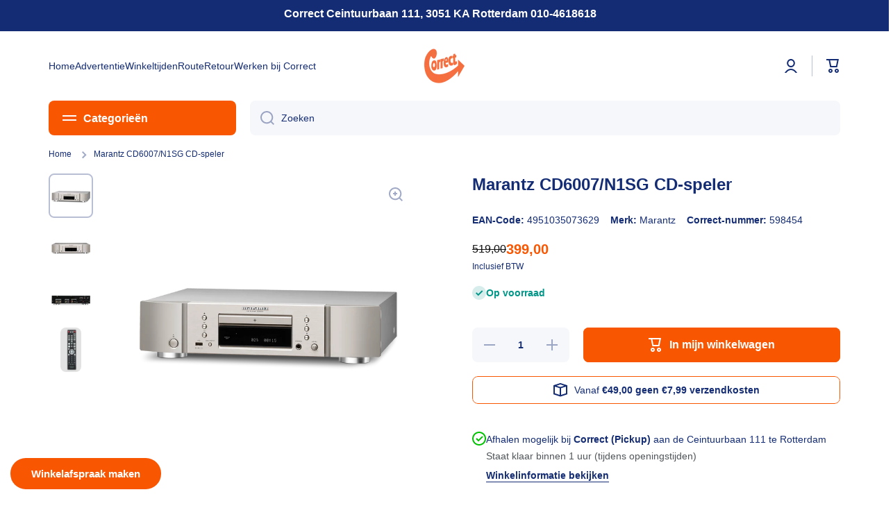

--- FILE ---
content_type: text/css
request_url: https://www.correct.nl/cdn/shop/t/28/assets/component-featured-collection.css?v=156845381051045171971681205084
body_size: -674
content:
.featured-collection .product-card{display:flex;flex-direction:column;justify-content:space-between}


--- FILE ---
content_type: text/css
request_url: https://www.correct.nl/cdn/shop/t/28/assets/section-footer.css?v=89830875309201518431675412046
body_size: 175
content:
footer{overflow-x:hidden}.footer__content-bottom{--vertical-padding: 20px;padding:var(--vertical-padding) 0}.footer__content-line{margin-top:calc(var(--vertical-padding) * -1);width:100%;height:1px;background:var(--color-lines-borders)}.footer__payment{align-self:flex-end}.footer__payment ul{display:flex;flex-wrap:wrap;margin-top:-10px;margin-right:-5px}.list-payment{display:inline-flex;margin:10px 5px 0}.footer__payment+.footer__copyright{margin-top:10px}.powered_by_link{margin-top:6px}.footer-block__mt>*:first-child{margin-top:0}@media (min-width: 577px){.footer__localization{display:flex;flex-direction:row;flex-wrap:wrap;align-content:flex-start}.footer__content-bottom--right{display:flex;flex-wrap:wrap;flex-direction:column;justify-content:flex-end;text-align:right}}.footer__localization .field{display:inline-flex;width:auto;overflow:unset}.footer__localization .field__input{padding-right:37px}.footer__localization{margin-top:-20px;margin-left:-5px}.localization-form{margin:20px 5px 0}.no-js .footer__localization{flex-direction:column}.no-js .footer__localization .btn{display:flex;margin-top:10px}.no-js localization-form{display:none}.footer-social{margin-top:40px}.footer-social__heading+.footer-social__container{margin-top:15px}.footer-social__icons{margin-left:-20px;margin-top:-15px}.footer-social__icons li{display:inline-flex;flex-wrap:wrap}.footer-social__icons li a{display:flex;opacity:var(--opacity-icons);transition:opacity var(--duration-medium) var(--animation-bezier);margin-left:20px;margin-top:15px}.footer-social__icons li a:hover{opacity:1}.footer-block{margin-top:60px}@media (min-width: 993px){.footer-blocks__container{padding:20px 0 80px}.footer__menu li:first-child{margin-top:-7px}.footer__menu li a{padding-top:7px}.footer-block__mt{margin-top:15px}}@media (max-width: 992px){.footer-blocks__container{padding-bottom:60px}.footer__menu li:first-child{margin-top:-13px}.footer__menu li a{padding-top:13px;width:100%}.footer__menu li:not(:last-child) a{padding-bottom:13px}.footer-block__mt{margin-top:26px}.footer-social__heading+.footer-social__container{margin-top:26px}.footer-social__icons{margin-left:-28px;margin-top:-26px}.footer-social__icons li a{opacity:1;margin-left:28px;margin-top:26px}.footer__menu li a:hover:after{--padding: var(--page-padding);content:"";position:absolute;top:0;left:50%;transform:translate(-50%);width:calc(100% + var(--padding));height:100%;border-radius:var(--radius-button);background:var(--mobile-focus-color)}.footer__menu li:last-child a:hover:after{content:"";position:absolute;top:0;left:50%;transform:translate(-50%);width:calc(100% + var(--padding));height:calc(100% + 13px);border-radius:var(--radius-button);background:var(--mobile-focus-color)}.footer-social__icons li a:hover{position:relative}.footer-social__icons li a:hover:before{content:"";position:absolute;top:50%;left:50%;transform:translate(-50%,-50%);width:44px;height:44px;border-radius:50%;background:var(--mobile-focus-color);z-index:-1}}@media (max-width: 576px){.footer__copyright{text-align:center}.footer-social{margin-top:60px}.footer__payment ul{margin-left:-5px;margin-right:unset}.footer__content-bottom--right:not(:empty){margin-top:20px;text-align:center}.footer__payment+.footer__copyright{margin-top:20px}.footer__localization .field{width:100%}.footer__localization{margin-left:0}.localization-form{margin-left:0;margin-right:0}.footer__payment ul{justify-content:center}.footer__menu li a:hover:after,.footer__menu li:last-child a:hover:after{--padding: calc(var(--page-padding) * 2);border-radius:0}}
/*# sourceMappingURL=/cdn/shop/t/28/assets/section-footer.css.map?v=89830875309201518431675412046 */


--- FILE ---
content_type: text/javascript
request_url: https://www.correct.nl/cdn/shop/t/28/assets/cart-notification.js?v=175161495918345407051688731257
body_size: 210
content:
class CartNotification extends ModalDialog{constructor(){super(),this.notification=document.getElementById("cart-notification"),this.onBodyClick=this.handleBodyClick.bind(this),this.querySelectorAll('button[type="button"]').forEach(closeButton=>closeButton.addEventListener("click",this.close.bind(this)))}open(){document.body.addEventListener("click",this.onBodyClick),this.show(null)}close(){document.body.removeEventListener("click",this.onBodyClick),removeTrapFocus(this.activeElement),this.hide()}renderContents(parsedState){this.cartItemKey=parsedState.key,parsedState.sku.includes("B")&&(document.getElementById("cart-notification-koopjeskelder").innerHTML=`<h4 style="color: #f95602; ">Let op! 
                 <br>
                 U bestelt een koopjeskelder artikel. Dit zijn vaak enkele stuks, opendoos- en of demo-modellen met volledige garantie.</h4>`);const freeDeliveryBar=document.getElementById("freeDeliveryBar"),cartNotificationWeight=parsedState.grams,remainingPrice=4900-parsedState.final_line_price,remainingPriceAsString=(remainingPrice/100).toLocaleString("nl-NL",{style:"currency",currency:"EUR"});freeDeliveryBar&&cartNotificationWeight<=3e4?remainingPrice<=0?freeDeliveryBar.innerHTML='<span class="strong">GRATIS VERZENDING</span>':freeDeliveryBar.innerHTML=`<span>Besteed voor <span class="strong">${remainingPriceAsString}</span> en betaal <span class="strong">geen \u20AC7,99 verzendkosten</span></span>`:freeDeliveryBar.innerHTML='<span class="strong">\u20AC40,00 bezorgkosten of gratis afhalen</span>',this.getSectionsToRender().forEach(section=>{document.getElementById(section.id)&&(document.getElementById(section.id).innerHTML=this.getSectionInnerHTML(parsedState.sections[section.id],section.selector)),section.id=="cart-free-delivery"&&document.querySelector("#product-page-free-delivery")&&(document.querySelector("#product-page-free-delivery").innerHTML=this.getSectionInnerHTML(parsedState.sections[section.id],section.selector))}),this.open()}getSectionsToRender(){return[{id:"cart-notification-product",selector:`[id="cart-notification-product-${this.cartItemKey}"]`},{id:"cart-notification-button"},{id:"cart-icon-bubble"},{id:"cart-icon-bubble--mobile"},{id:"cart-free-delivery"}]}getSectionInnerHTML(html,selector=".shopify-section"){return new DOMParser().parseFromString(html,"text/html").querySelector(selector).innerHTML}handleBodyClick(evt){const target=evt.target;if(target!==this.notification&&!target.closest("cart-notification")){const disclosure=target.closest("details-disclosure");this.activeElement=disclosure?disclosure.querySelector("summary"):null,this.close()}}setActiveElement(element){this.activeElement=element}}customElements.define("cart-notification",CartNotification);
//# sourceMappingURL=/cdn/shop/t/28/assets/cart-notification.js.map?v=175161495918345407051688731257
